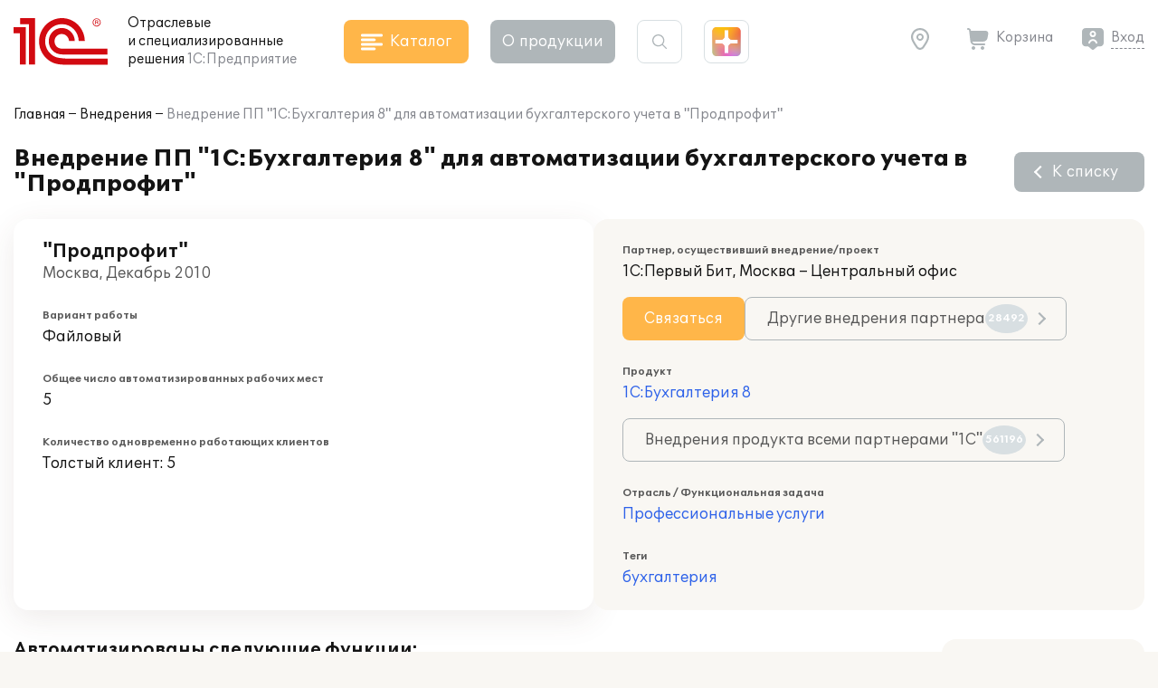

--- FILE ---
content_type: text/html; charset=UTF-8
request_url: https://solutions.1c.ru/projects/249437/
body_size: 10944
content:
<!DOCTYPE html>
<html lang="ru">
<head>
    <meta http-equiv="X-UA-Compatible" content="IE=edge" />
    <meta name="viewport" content="width=device-width, initial-scale=1, shrink-to-fit=no">
    <title>Внедрение ПП "1С:Бухгалтерия 8" для автоматизации бухгалтерского учета в  "Продпрофит"</title>
    <link rel="icon" type="image/svg+xml" href="/favicon.svg" />
    <link rel="shortcut icon" href="/local/templates/sol23/build/img/favicon.ico"/>
    <link media="none" onload="this.media='all'" rel="stylesheet" href="https://cdnjs.cloudflare.com/ajax/libs/font-awesome/6.1.1/css/all.min.css">
    <link media="none" onload="this.media='all'" href="https://fonts.googleapis.com/icon?family=Material+Icons&display=swap" rel="stylesheet">
    <link rel="preload" href="/local/templates/sol23/build/css/style.min.css?1768910567" as="style">
    <link rel="stylesheet" href="/local/templates/sol23/build/css/style.min.css?1768910567">
    <meta http-equiv="Content-Type" content="text/html; charset=UTF-8" />
<meta name="keywords" content="внедрение 1С, &quot;Продпрофит&quot;, бухгалтерия" />
<meta name="description" content="Проект внедрения 1С:Бухгалтерия 8 в &quot;Продпрофит&quot; в г. Москва" />
<link href="/bitrix/cache/css/s1/sol23/template_e8da80a5cd41753ed815fcabf24409cb/template_e8da80a5cd41753ed815fcabf24409cb_v1.css?17670057632924" type="text/css"  data-template-style="true" rel="stylesheet" />
<script>if(!window.BX)window.BX={};if(!window.BX.message)window.BX.message=function(mess){if(typeof mess==='object'){for(let i in mess) {BX.message[i]=mess[i];} return true;}};</script>
<script>(window.BX||top.BX).message({"JS_CORE_LOADING":"Загрузка...","JS_CORE_NO_DATA":"- Нет данных -","JS_CORE_WINDOW_CLOSE":"Закрыть","JS_CORE_WINDOW_EXPAND":"Развернуть","JS_CORE_WINDOW_NARROW":"Свернуть в окно","JS_CORE_WINDOW_SAVE":"Сохранить","JS_CORE_WINDOW_CANCEL":"Отменить","JS_CORE_WINDOW_CONTINUE":"Продолжить","JS_CORE_H":"ч","JS_CORE_M":"м","JS_CORE_S":"с","JSADM_AI_HIDE_EXTRA":"Скрыть лишние","JSADM_AI_ALL_NOTIF":"Показать все","JSADM_AUTH_REQ":"Требуется авторизация!","JS_CORE_WINDOW_AUTH":"Войти","JS_CORE_IMAGE_FULL":"Полный размер"});</script>

<script src="/bitrix/js/main/core/core.min.js?1756285090229643"></script>

<script>BX.Runtime.registerExtension({"name":"main.core","namespace":"BX","loaded":true});</script>
<script>BX.setJSList(["\/bitrix\/js\/main\/core\/core_ajax.js","\/bitrix\/js\/main\/core\/core_promise.js","\/bitrix\/js\/main\/polyfill\/promise\/js\/promise.js","\/bitrix\/js\/main\/loadext\/loadext.js","\/bitrix\/js\/main\/loadext\/extension.js","\/bitrix\/js\/main\/polyfill\/promise\/js\/promise.js","\/bitrix\/js\/main\/polyfill\/find\/js\/find.js","\/bitrix\/js\/main\/polyfill\/includes\/js\/includes.js","\/bitrix\/js\/main\/polyfill\/matches\/js\/matches.js","\/bitrix\/js\/ui\/polyfill\/closest\/js\/closest.js","\/bitrix\/js\/main\/polyfill\/fill\/main.polyfill.fill.js","\/bitrix\/js\/main\/polyfill\/find\/js\/find.js","\/bitrix\/js\/main\/polyfill\/matches\/js\/matches.js","\/bitrix\/js\/main\/polyfill\/core\/dist\/polyfill.bundle.js","\/bitrix\/js\/main\/core\/core.js","\/bitrix\/js\/main\/polyfill\/intersectionobserver\/js\/intersectionobserver.js","\/bitrix\/js\/main\/lazyload\/dist\/lazyload.bundle.js","\/bitrix\/js\/main\/polyfill\/core\/dist\/polyfill.bundle.js","\/bitrix\/js\/main\/parambag\/dist\/parambag.bundle.js"]);
</script>
<script>BX.Runtime.registerExtension({"name":"ui.dexie","namespace":"BX.DexieExport","loaded":true});</script>
<script>BX.Runtime.registerExtension({"name":"ls","namespace":"window","loaded":true});</script>
<script>BX.Runtime.registerExtension({"name":"fx","namespace":"window","loaded":true});</script>
<script>BX.Runtime.registerExtension({"name":"fc","namespace":"window","loaded":true});</script>
<script>(window.BX||top.BX).message({"LANGUAGE_ID":"ru","FORMAT_DATE":"DD.MM.YYYY","FORMAT_DATETIME":"DD.MM.YYYY HH:MI:SS","COOKIE_PREFIX":"BITRIX_SM","SERVER_TZ_OFFSET":"10800","UTF_MODE":"Y","SITE_ID":"s1","SITE_DIR":"\/","USER_ID":"","SERVER_TIME":1769310431,"USER_TZ_OFFSET":0,"USER_TZ_AUTO":"Y","bitrix_sessid":"028763251bc89e2d047e4c4a6578eb24"});</script>


<script  src="/bitrix/cache/js/s1/sol23/kernel_main/kernel_main_v1.js?1764154509176917"></script>
<script src="/bitrix/js/ui/dexie/dist/dexie.bundle.min.js?1751451643102530"></script>
<script src="/bitrix/js/main/core/core_ls.min.js?17375563642683"></script>
<script src="/bitrix/js/main/core/core_frame_cache.min.js?175145165310481"></script>
<script>BX.setJSList(["\/bitrix\/js\/main\/core\/core_fx.js","\/bitrix\/js\/main\/session.js","\/bitrix\/js\/main\/utils.js","\/bitrix\/js\/main\/pageobject\/dist\/pageobject.bundle.js","\/bitrix\/js\/main\/core\/core_window.js","\/bitrix\/js\/main\/date\/main.date.js","\/bitrix\/js\/main\/core\/core_date.js","\/bitrix\/js\/main\/core\/core_timer.js","\/bitrix\/js\/main\/dd.js","\/bitrix\/js\/main\/core\/core_dd.js"]);</script>
<script>BX.setCSSList(["\/local\/templates\/sol23\/styles.css","\/local\/templates\/sol23\/template_styles.css"]);</script>
<script>
					(function () {
						"use strict";

						var counter = function ()
						{
							var cookie = (function (name) {
								var parts = ("; " + document.cookie).split("; " + name + "=");
								if (parts.length == 2) {
									try {return JSON.parse(decodeURIComponent(parts.pop().split(";").shift()));}
									catch (e) {}
								}
							})("BITRIX_CONVERSION_CONTEXT_s1");

							if (cookie && cookie.EXPIRE >= BX.message("SERVER_TIME"))
								return;

							var request = new XMLHttpRequest();
							request.open("POST", "/bitrix/tools/conversion/ajax_counter.php", true);
							request.setRequestHeader("Content-type", "application/x-www-form-urlencoded");
							request.send(
								"SITE_ID="+encodeURIComponent("s1")+
								"&sessid="+encodeURIComponent(BX.bitrix_sessid())+
								"&HTTP_REFERER="+encodeURIComponent(document.referrer)
							);
						};

						if (window.frameRequestStart === true)
							BX.addCustomEvent("onFrameDataReceived", counter);
						else
							BX.ready(counter);
					})();
				</script>



    <script src="/local/templates/sol23/jsHelper.js" type="text/javascript"></script>
    <script type="text/javascript">
        (function(m,e,t,r,i,k,a){m[i]=m[i]||function(){(m[i].a=m[i].a||[]).push(arguments)};
           m[i].l=1*new Date();k=e.createElement(t),a=e.getElementsByTagName(t)[0],k.async=1,k.src=r,a.parentNode.insertBefore(k,a)})
           (window, document, "script", "https://mc.yandex.ru/metrika/tag.js", "ym");
ym(46306794, "init", {"clickmap":true,"trackLinks":true,"accurateTrackBounce":true,"webvisor":true});
window.__ym_metrics = [46306794];    </script>
</head>
<body>
        <header class="header_main">
        <div class="container">
            <div class="header_main__block">
                <div class="site_info">
                    <div class="site_info__logo">
                                                    <a href="/">
                                <svg class="icon_logo"><use xlink:href="/local/templates/sol23/build/svg/main.svg#logo"></use></svg>
                            </a>
                                            </div>
                    <div class="site_info__name">
                        Отраслевые<br> и специализированные<br class="sm_d_none"> решения<br class="sm_d_inline"> <span class="c_dark_grey">1С:Предприятие</span>
                    </div>
                </div>

                <div class="header_catalog">
                    <button class="btn btn_orange btn_catalog">
                        <svg class="btn_icon"><use xlink:href="/local/templates/sol23/build/svg/main.svg#icon_catalog"></use></svg>
                        <span class="btn_txt">Каталог</span>
                    </button>
                </div>

                <div class="header_about">
                    <button class="btn btn_grey btn_about" data-dropdown="about">
                        О&nbsp;продукции
                    </button>
                    <div class="header_about__wrap" data-dropdown-target="about">
                        <div class="header_about__title">О продукции</div>
                            <nav class="header_nav">
        <ul class="header_about__list">
                            <li class="header_about__list_item">
                    <a href="/projects/">Внедрения</a>
                </li>
                            <li class="header_about__list_item">
                    <a href="/news/">Публикации</a>
                </li>
                            <li class="header_about__list_item">
                    <a href="/events/">Мероприятия</a>
                </li>
                            <li class="header_about__list_item">
                    <a href="/franch/">Партнеры</a>
                </li>
                            <li class="header_about__list_item">
                    <a href="/forum/">Форум</a>
                </li>
                    </ul>
    </nav>
                    </div>
                </div>

                <div class="header_search">
                    <button class="btn btn_search">
                        <svg class="btn_icon"><use xlink:href="/local/templates/sol23/build/svg/main.svg#icon_search"></use></svg>
                    </button>

                    <div class="header_search__form">
                        <form method="get" class="form_search" action="/search/">
                            <div class="form_block">
                                <input maxlength="255" type="text" name="q" value="" class="search_input" autocomplete="off">
                                <svg class="search_icon"><use xlink:href="/local/templates/sol23/build/svg/main.svg#icon_search"></use></svg>
                                <button type="button" class="btn_clear close"></button>
                            </div>
                        </form>
                    </div>
                </div>

                <div class="header_shine">
                    <a href="https://plus.1c.ru/?from=solutions1c" onclick="ym(46306794, 'reachGoal', 'sol2plus_header');return true;" target="_blank" class="btn_shine " data-tip="1С:Плюс — дополнительные возможности для вашей программы 1С">
                        <div class="shine">
                            <div class="shine_1"></div>
                            <div class="shine_2"></div>
                            <div class="shine_3"></div>
                            <div class="shine_4"></div>
                            <div class="shine_5"></div>
                            <div class="shine_6"></div>
                        </div>
                    </a>
                </div>

                <div class="header_links">
                    <div class="header_geo">
                        <button type="button" id="header_geo_curgeo" class="btn_link btn_geo" data-dropdown="geo">
                            <svg class="btn_icon"><use xlink:href="/local/templates/sol23/build/svg/main.svg#icon_geo"></use></svg>
                            <span class="btn_txt curGeoName"></span>
                        </button>

                        <div class="header_geo__wrap" data-dropdown-target="geo">
                            <button type="button" class="btn_link btn_geo">
                                <svg class="btn_icon"><use xlink:href="/local/templates/sol23/build/svg/main.svg#icon_geo"></use></svg>
                                <span class="btn_txt curGeoName"></span>
                            </button>
                            <div class="header_geo__txt">Ваш город <span class="curGeoName"></span>?</div>
                            <div class="header_geo__btns">
                                <button type="button" class="btn btn_beige" data-dropdown="city">Нет</button>
                                <button type="button" class="btn btn_orange btn_geo__agree">Да</button>
                            </div>
                        </div>

                        <div class="header_geo__wrap" data-dropdown-target="city">
                            <form class="form_geo" method="get">
                                <div class="form_block">
                                    <input type="text" name="city" class="form_geo__input" placeholder="Ваш город" autocomplete="off">

                                    <svg class="search_icon"><use xlink:href="/local/templates/sol23/build/svg/main.svg#icon_search"></use></svg>
                                    <button type="button" class="btn_clear close"></button>
                                </div>
                                <div class="form_geo__cities">
                                    <div class="form_geo__city form_geo__city_current">Москва</div>
                                    <div class="form_geo__city">Санкт-Петербург</div>
                                    <div class="form_geo__city">Екатеринбург</div>
                                    <div class="form_geo__city">Краснодар</div>
                                    <div class="form_geo__city">Нижний Новгород</div>
                                    <div class="form_geo__city">Казань</div>
                                    <div class="form_geo__city">Ростов-на-Дону</div>
                                    <div class="form_geo__city">Новосибирск</div>
                                    <div class="form_geo__city">Хабаровск</div>
                                    <div class="form_geo__city">Владивосток</div>
                                </div>
                            </form>
                        </div>
                    </div>
                    <div class="header_basket">
                        <a href="/order/" class="btn_link btn_basket header_basket__link">
                            <svg class="btn_icon"><use xlink:href="/local/templates/sol23/build/svg/main.svg#icon_basket"></use></svg>
                            <span class="btn_txt">Корзина</span>
                        </a>
                    </div>

                    <div class="header_user" id="user_header_auth_form">
                        <!--'start_frame_cache_user_header_auth_form'-->                <div class="user" id="user_header_auth_form">
                <button type="button" class="btn_link btn_user">
                    <svg class="btn_icon"><use xlink:href="/local/templates/sol23/build/svg/main.svg#icon_user"></use></svg>
                    <span class="btn_txt"><a href="/auth/?backUrl=%2Fprojects%2F249437%2F">Вход</a></span>
                </button>
            </div>
            <!--'end_frame_cache_user_header_auth_form'-->                    </div>
                </div>

            </div>
        </div>
    </header>

    
    <div id="catalogHead" class="catalog_head">
        <div class="catalog_main">
            <div class="catalog_solution">
    <div class="catalog_title">Решения для отраслей</div>
    <div class="catalog_items">
        <ul class="catalog_list">
                            <li class="catalog_list__item">
                    <a href="/agro" class="catalog_item" data-sub="agro">
                        <span class="catalog_img">
                                                            <svg><use xlink:href="/local/templates/sol23/build/svg/catalog.svg#agro"></use></svg>
                                                    </span>
                        <span class="catalog_txt">Сельское и лесное хозяйство</span>
                    </a>
                </li>
                            <li class="catalog_list__item">
                    <a href="/production" class="catalog_item" data-sub="production">
                        <span class="catalog_img">
                                                            <svg><use xlink:href="/local/templates/sol23/build/svg/catalog.svg#production"></use></svg>
                                                    </span>
                        <span class="catalog_txt">Производство, ТЭК</span>
                    </a>
                </li>
                            <li class="catalog_list__item">
                    <a href="/construction" class="catalog_item" data-sub="construction">
                        <span class="catalog_img">
                                                            <svg><use xlink:href="/local/templates/sol23/build/svg/catalog.svg#construction"></use></svg>
                                                    </span>
                        <span class="catalog_txt">Строительство, девелопмент, ЖКХ</span>
                    </a>
                </li>
                            <li class="catalog_list__item">
                    <a href="/trade-wms" class="catalog_item" data-sub="trade-wms">
                        <span class="catalog_img">
                                                            <svg><use xlink:href="/local/templates/sol23/build/svg/catalog.svg#trade-wms"></use></svg>
                                                    </span>
                        <span class="catalog_txt">Торговля, склад, логистика, транспорт</span>
                    </a>
                </li>
                            <li class="catalog_list__item">
                    <a href="/finances" class="catalog_item" data-sub="finances">
                        <span class="catalog_img">
                                                            <svg><use xlink:href="/local/templates/sol23/build/svg/catalog.svg#finances"></use></svg>
                                                    </span>
                        <span class="catalog_txt">Финансовый сектор</span>
                    </a>
                </li>
                            <li class="catalog_list__item">
                    <a href="/horeca" class="catalog_item" data-sub="horeca">
                        <span class="catalog_img">
                                                            <svg><use xlink:href="/local/templates/sol23/build/svg/catalog.svg#horeca"></use></svg>
                                                    </span>
                        <span class="catalog_txt">Общественное и плановое питание, гостиничный бизнес</span>
                    </a>
                </li>
                            <li class="catalog_list__item">
                    <a href="/education" class="catalog_item" data-sub="education">
                        <span class="catalog_img">
                                                            <svg><use xlink:href="/local/templates/sol23/build/svg/catalog.svg#education"></use></svg>
                                                    </span>
                        <span class="catalog_txt">Образование, культура</span>
                    </a>
                </li>
                            <li class="catalog_list__item">
                    <a href="/med" class="catalog_item" data-sub="med">
                        <span class="catalog_img">
                                                            <svg><use xlink:href="/local/templates/sol23/build/svg/catalog.svg#med"></use></svg>
                                                    </span>
                        <span class="catalog_txt">Здравоохранение и медицина</span>
                    </a>
                </li>
                            <li class="catalog_list__item">
                    <a href="/profservices" class="catalog_item" data-sub="profservices">
                        <span class="catalog_img">
                                                            <svg><use xlink:href="/local/templates/sol23/build/svg/catalog.svg#profservices"></use></svg>
                                                    </span>
                        <span class="catalog_txt">Профессиональные услуги</span>
                    </a>
                </li>
                            <li class="catalog_list__item">
                    <a href="/state-municipal" class="catalog_item" >
                        <span class="catalog_img">
                                                            <svg><use xlink:href="/local/templates/sol23/build/svg/catalog.svg#state-municipal"></use></svg>
                                                    </span>
                        <span class="catalog_txt">Государственное и муниципальное управление</span>
                    </a>
                </li>
                            <li class="catalog_list__item">
                    <a href="/nonprofit" class="catalog_item" >
                        <span class="catalog_img">
                                                            <svg><use xlink:href="/local/templates/sol23/build/svg/catalog.svg#nonprofit"></use></svg>
                                                    </span>
                        <span class="catalog_txt">Некоммерческие организации</span>
                    </a>
                </li>
                    </ul>
    </div>
</div>
<div class="catalog_subsolution">
    <div class="catalog_items">
                    <ul class="catalog_list" data-sub="agro">
                                    <li class="catalog_list__item">
                        <a href="/agriculture" class="catalog_item">
                            <span class="catalog_txt">Сельское хозяйство</span>
                        </a>
                    </li>
                                    <li class="catalog_list__item">
                        <a href="/forestry" class="catalog_item">
                            <span class="catalog_txt">Лесное хозяйство</span>
                        </a>
                    </li>
                            </ul>
                    <ul class="catalog_list" data-sub="production">
                                    <li class="catalog_list__item">
                        <a href="/food-industry" class="catalog_item">
                            <span class="catalog_txt">Пищевая промышленность</span>
                        </a>
                    </li>
                                    <li class="catalog_list__item">
                        <a href="/fuel-energy" class="catalog_item">
                            <span class="catalog_txt">Топливно-энергетический комплекс</span>
                        </a>
                    </li>
                                    <li class="catalog_list__item">
                        <a href="/machinery" class="catalog_item">
                            <span class="catalog_txt">Машиностроение</span>
                        </a>
                    </li>
                                    <li class="catalog_list__item">
                        <a href="/metallurgy" class="catalog_item">
                            <span class="catalog_txt">Металлургия</span>
                        </a>
                    </li>
                                    <li class="catalog_list__item">
                        <a href="/recycling" class="catalog_item">
                            <span class="catalog_txt">Переработка отходов и вторсырья</span>
                        </a>
                    </li>
                                    <li class="catalog_list__item">
                        <a href="/chemicals" class="catalog_item">
                            <span class="catalog_txt">Химическая и фармацевтическая промышленность</span>
                        </a>
                    </li>
                                    <li class="catalog_list__item">
                        <a href="/polygraphy" class="catalog_item">
                            <span class="catalog_txt">Полиграфия, производители упаковки и издательства</span>
                        </a>
                    </li>
                                    <li class="catalog_list__item">
                        <a href="/production-building-materials" class="catalog_item">
                            <span class="catalog_txt">Производство строительных материалов</span>
                        </a>
                    </li>
                                    <li class="catalog_list__item">
                        <a href="/mining" class="catalog_item">
                            <span class="catalog_txt">Горнодобывающая промышленность</span>
                        </a>
                    </li>
                            </ul>
                    <ul class="catalog_list" data-sub="construction">
                                    <li class="catalog_list__item">
                        <a href="/stroy" class="catalog_item">
                            <span class="catalog_txt">Строительство</span>
                        </a>
                    </li>
                                    <li class="catalog_list__item">
                        <a href="/develop" class="catalog_item">
                            <span class="catalog_txt">Девелопмент</span>
                        </a>
                    </li>
                                    <li class="catalog_list__item">
                        <a href="/houseservices" class="catalog_item">
                            <span class="catalog_txt">ЖКХ</span>
                        </a>
                    </li>
                                    <li class="catalog_list__item">
                        <a href="/realty" class="catalog_item">
                            <span class="catalog_txt">Недвижимость</span>
                        </a>
                    </li>
                            </ul>
                    <ul class="catalog_list" data-sub="trade-wms">
                                    <li class="catalog_list__item">
                        <a href="/trade" class="catalog_item">
                            <span class="catalog_txt">Торговля</span>
                        </a>
                    </li>
                                    <li class="catalog_list__item">
                        <a href="/store" class="catalog_item">
                            <span class="catalog_txt">Склад</span>
                        </a>
                    </li>
                                    <li class="catalog_list__item">
                        <a href="/logistics" class="catalog_item">
                            <span class="catalog_txt">Логистика</span>
                        </a>
                    </li>
                                    <li class="catalog_list__item">
                        <a href="/transport" class="catalog_item">
                            <span class="catalog_txt">Транспорт</span>
                        </a>
                    </li>
                            </ul>
                    <ul class="catalog_list" data-sub="finances">
                                    <li class="catalog_list__item">
                        <a href="/insurance" class="catalog_item">
                            <span class="catalog_txt">Страхование</span>
                        </a>
                    </li>
                                    <li class="catalog_list__item">
                        <a href="/pawn-shop" class="catalog_item">
                            <span class="catalog_txt">Ломбард</span>
                        </a>
                    </li>
                                    <li class="catalog_list__item">
                        <a href="/leasing" class="catalog_item">
                            <span class="catalog_txt">Лизинг</span>
                        </a>
                    </li>
                                    <li class="catalog_list__item">
                        <a href="/credit_company" class="catalog_item">
                            <span class="catalog_txt">Кредитные организации</span>
                        </a>
                    </li>
                                    <li class="catalog_list__item">
                        <a href="/nocredit_compani" class="catalog_item">
                            <span class="catalog_txt">Некредитные финансовые организации</span>
                        </a>
                    </li>
                            </ul>
                    <ul class="catalog_list" data-sub="horeca">
                                    <li class="catalog_list__item">
                        <a href="/food" class="catalog_item">
                            <span class="catalog_txt">Рестораны и общественное питание</span>
                        </a>
                    </li>
                                    <li class="catalog_list__item">
                        <a href="/plan-meal" class="catalog_item">
                            <span class="catalog_txt">Плановое питание</span>
                        </a>
                    </li>
                                    <li class="catalog_list__item">
                        <a href="/hotel-business" class="catalog_item">
                            <span class="catalog_txt">Гостиничный бизнес</span>
                        </a>
                    </li>
                            </ul>
                    <ul class="catalog_list" data-sub="education">
                                    <li class="catalog_list__item">
                        <a href="/universities" class="catalog_item">
                            <span class="catalog_txt">ВУЗы</span>
                        </a>
                    </li>
                                    <li class="catalog_list__item">
                        <a href="/colleges" class="catalog_item">
                            <span class="catalog_txt">Колледжи (СПО)</span>
                        </a>
                    </li>
                                    <li class="catalog_list__item">
                        <a href="/edu-dep" class="catalog_item">
                            <span class="catalog_txt">Региональное и муниципальное управление образованием</span>
                        </a>
                    </li>
                                    <li class="catalog_list__item">
                        <a href="/school" class="catalog_item">
                            <span class="catalog_txt">Школы</span>
                        </a>
                    </li>
                                    <li class="catalog_list__item">
                        <a href="/preschool" class="catalog_item">
                            <span class="catalog_txt">Дошкольные учреждения</span>
                        </a>
                    </li>
                                    <li class="catalog_list__item">
                        <a href="/add-edu" class="catalog_item">
                            <span class="catalog_txt">Дополнительное образование</span>
                        </a>
                    </li>
                                    <li class="catalog_list__item">
                        <a href="/cultural" class="catalog_item">
                            <span class="catalog_txt">Учреждения культуры</span>
                        </a>
                    </li>
                                    <li class="catalog_list__item">
                        <a href="/libraries" class="catalog_item">
                            <span class="catalog_txt">Библиотеки</span>
                        </a>
                    </li>
                            </ul>
                    <ul class="catalog_list" data-sub="med">
                                    <li class="catalog_list__item">
                        <a href="/clinic" class="catalog_item">
                            <span class="catalog_txt">Поликлиники</span>
                        </a>
                    </li>
                                    <li class="catalog_list__item">
                        <a href="/hospital" class="catalog_item">
                            <span class="catalog_txt">Стационары</span>
                        </a>
                    </li>
                                    <li class="catalog_list__item">
                        <a href="/resort" class="catalog_item">
                            <span class="catalog_txt">Санатории</span>
                        </a>
                    </li>
                                    <li class="catalog_list__item">
                        <a href="/health-department" class="catalog_item">
                            <span class="catalog_txt">Управление здравоохранением</span>
                        </a>
                    </li>
                                    <li class="catalog_list__item">
                        <a href="/pharm" class="catalog_item">
                            <span class="catalog_txt">Фармацевтика</span>
                        </a>
                    </li>
                                    <li class="catalog_list__item">
                        <a href="/ambulance" class="catalog_item">
                            <span class="catalog_txt">Скорая помощь</span>
                        </a>
                    </li>
                            </ul>
                    <ul class="catalog_list" data-sub="profservices">
                                    <li class="catalog_list__item">
                        <a href="/staff" class="catalog_item">
                            <span class="catalog_txt">Подбор и наем персонала</span>
                        </a>
                    </li>
                                    <li class="catalog_list__item">
                        <a href="/property" class="catalog_item">
                            <span class="catalog_txt">Управление имуществом</span>
                        </a>
                    </li>
                                    <li class="catalog_list__item">
                        <a href="/tourist-business" class="catalog_item">
                            <span class="catalog_txt">Туристический бизнес</span>
                        </a>
                    </li>
                                    <li class="catalog_list__item">
                        <a href="/service-repair" class="catalog_item">
                            <span class="catalog_txt">Сервисно-ремонтные организации</span>
                        </a>
                    </li>
                                    <li class="catalog_list__item">
                        <a href="/project" class="catalog_item">
                            <span class="catalog_txt">Проектные организации</span>
                        </a>
                    </li>
                                    <li class="catalog_list__item">
                        <a href="/it-services" class="catalog_item">
                            <span class="catalog_txt">ИТ-услуги</span>
                        </a>
                    </li>
                                    <li class="catalog_list__item">
                        <a href="/catalog/branch/54/" class="catalog_item">
                            <span class="catalog_txt">Рекламные агентства</span>
                        </a>
                    </li>
                                    <li class="catalog_list__item">
                        <a href="/beauty-shop" class="catalog_item">
                            <span class="catalog_txt">Салоны красоты, SPA, фитнес-клубы</span>
                        </a>
                    </li>
                                    <li class="catalog_list__item">
                        <a href="/photo-services" class="catalog_item">
                            <span class="catalog_txt">Фотоуслуги</span>
                        </a>
                    </li>
                                    <li class="catalog_list__item">
                        <a href="/ritual-services" class="catalog_item">
                            <span class="catalog_txt">Ритуальные услуги</span>
                        </a>
                    </li>
                            </ul>
                    <ul class="catalog_list" data-sub="state-municipal">
                            </ul>
                    <ul class="catalog_list" data-sub="nonprofit">
                            </ul>
            </div>
</div>
            <div class="catalog_function">
    <div class="catalog_title">Решения для функциональных&nbsp;задач</div>
    <div class="catalog_items">
        <ul class="catalog_list">
                            <li class="catalog_list__item">
                    <a href="/erp" class="catalog_item" >
                        <span class="catalog_img">
                                                            <svg><use xlink:href="/local/templates/sol23/build/svg/catalog.svg#erp"></use></svg>
                                                    </span>
                        <span class="catalog_txt">Комплексное управление ресурсами предприятия (ERP)</span>
                    </a>
                </li>
                            <li class="catalog_list__item">
                    <a href="/crm" class="catalog_item" >
                        <span class="catalog_img">
                                                            <svg><use xlink:href="/local/templates/sol23/build/svg/catalog.svg#crm"></use></svg>
                                                    </span>
                        <span class="catalog_txt">Взаимоотношение с клиентами (CRM) и маркетинг</span>
                    </a>
                </li>
                            <li class="catalog_list__item">
                    <a href="/hrm" class="catalog_item" >
                        <span class="catalog_img">
                                                            <svg><use xlink:href="/local/templates/sol23/build/svg/catalog.svg#hrm"></use></svg>
                                                    </span>
                        <span class="catalog_txt">Зарплата, управление персоналом и кадровый учет (HRM)</span>
                    </a>
                </li>
                            <li class="catalog_list__item">
                    <a href="/frp" class="catalog_item" data-sub="frp">
                        <span class="catalog_img">
                                                            <svg><use xlink:href="/local/templates/sol23/build/svg/catalog.svg#frp"></use></svg>
                                                    </span>
                        <span class="catalog_txt">Управленческий и финансовый учет (FRP)</span>
                    </a>
                </li>
                            <li class="catalog_list__item">
                    <a href="/sfm-wms" class="catalog_item" data-sub="sfm-wms">
                        <span class="catalog_img">
                                                            <svg><use xlink:href="/local/templates/sol23/build/svg/catalog.svg#sfm-wms"></use></svg>
                                                    </span>
                        <span class="catalog_txt">Управление продажами, логистикой и транспортом (SFM, WMS, TMS)</span>
                    </a>
                </li>
                            <li class="catalog_list__item">
                    <a href="/pdm-mdm" class="catalog_item" data-sub="pdm-mdm">
                        <span class="catalog_img">
                                                            <svg><use xlink:href="/local/templates/sol23/build/svg/catalog.svg#pdm-mdm"></use></svg>
                                                    </span>
                        <span class="catalog_txt">Управление инженерными данными и НСИ (PDM, MDM)</span>
                    </a>
                </li>
                            <li class="catalog_list__item">
                    <a href="/itsm" class="catalog_item" >
                        <span class="catalog_img">
                                                            <svg><use xlink:href="/local/templates/sol23/build/svg/catalog.svg#itsm"></use></svg>
                                                    </span>
                        <span class="catalog_txt">Управление информационными технологиями (ITIL)</span>
                    </a>
                </li>
                            <li class="catalog_list__item">
                    <a href="/eam" class="catalog_item" >
                        <span class="catalog_img">
                                                            <svg><use xlink:href="/local/templates/sol23/build/svg/catalog.svg#eam"></use></svg>
                                                    </span>
                        <span class="catalog_txt">Управление ремонтами (CMM, EAM)</span>
                    </a>
                </li>
                            <li class="catalog_list__item">
                    <a href="/pmo" class="catalog_item" >
                        <span class="catalog_img">
                                                            <svg><use xlink:href="/local/templates/sol23/build/svg/catalog.svg#pmo"></use></svg>
                                                    </span>
                        <span class="catalog_txt">Управление проектами и портфелями проектов (PMO, EPM)</span>
                    </a>
                </li>
                            <li class="catalog_list__item">
                    <a href="/e-learning" class="catalog_item" >
                        <span class="catalog_img">
                                                            <svg><use xlink:href="/local/templates/sol23/build/svg/catalog.svg#e-learning"></use></svg>
                                                    </span>
                        <span class="catalog_txt">Электронное обучение (e-Learning)</span>
                    </a>
                </li>
                            <li class="catalog_list__item">
                    <a href="/acc-tax" class="catalog_item" >
                        <span class="catalog_img">
                                                            <svg><use xlink:href="/local/templates/sol23/build/svg/catalog.svg#acc-tax"></use></svg>
                                                    </span>
                        <span class="catalog_txt">Бухгалтерский и налоговый учет</span>
                    </a>
                </li>
                            <li class="catalog_list__item">
                    <a href="/document" class="catalog_item" >
                        <span class="catalog_img">
                                                            <svg><use xlink:href="/local/templates/sol23/build/svg/catalog.svg#document"></use></svg>
                                                    </span>
                        <span class="catalog_txt">Документооборот</span>
                    </a>
                </li>
                            <li class="catalog_list__item">
                    <a href="/ehs" class="catalog_item" >
                        <span class="catalog_img">
                                                            <svg><use xlink:href="/local/templates/sol23/build/svg/catalog.svg#ehs"></use></svg>
                                                    </span>
                        <span class="catalog_txt">Охрана труда и окружающей среды, безопасность (EHS)</span>
                    </a>
                </li>
                    </ul>
    </div>
</div>
<div class="catalog_subfunction">
    <div class="catalog_items">
                    <ul class="catalog_list" data-sub="erp">
                            </ul>
                    <ul class="catalog_list" data-sub="crm">
                            </ul>
                    <ul class="catalog_list" data-sub="hrm">
                            </ul>
                    <ul class="catalog_list" data-sub="frp">
                                    <li class="catalog_list__item">
                        <a href="/management-acc" class="catalog_item">
                            <span class="catalog_txt">Управленческий учет</span>
                        </a>
                    </li>
                                    <li class="catalog_list__item">
                        <a href="/financial-acc" class="catalog_item">
                            <span class="catalog_txt">Финансовый учет</span>
                        </a>
                    </li>
                            </ul>
                    <ul class="catalog_list" data-sub="sfm-wms">
                                    <li class="catalog_list__item">
                        <a href="/sfm" class="catalog_item">
                            <span class="catalog_txt">Управление продажами</span>
                        </a>
                    </li>
                                    <li class="catalog_list__item">
                        <a href="/wms" class="catalog_item">
                            <span class="catalog_txt">Управление складом и логистикой</span>
                        </a>
                    </li>
                                    <li class="catalog_list__item">
                        <a href="/tms" class="catalog_item">
                            <span class="catalog_txt">Управление транспортом</span>
                        </a>
                    </li>
                            </ul>
                    <ul class="catalog_list" data-sub="pdm-mdm">
                                    <li class="catalog_list__item">
                        <a href="/pdm" class="catalog_item">
                            <span class="catalog_txt">Управление инженерными данными</span>
                        </a>
                    </li>
                                    <li class="catalog_list__item">
                        <a href="/mdm" class="catalog_item">
                            <span class="catalog_txt">Управление нормативно-справочной информацией</span>
                        </a>
                    </li>
                                    <li class="catalog_list__item">
                        <a href="/spatial-data" class="catalog_item">
                            <span class="catalog_txt">Управление пространственными данными</span>
                        </a>
                    </li>
                            </ul>
                    <ul class="catalog_list" data-sub="itsm">
                            </ul>
                    <ul class="catalog_list" data-sub="eam">
                            </ul>
                    <ul class="catalog_list" data-sub="pmo">
                            </ul>
                    <ul class="catalog_list" data-sub="e-learning">
                            </ul>
                    <ul class="catalog_list" data-sub="acc-tax">
                            </ul>
                    <ul class="catalog_list" data-sub="document">
                            </ul>
                    <ul class="catalog_list" data-sub="ehs">
                            </ul>
            </div>
</div>        </div>
        <div class="catalog_more">
                <ul class="catalog_list">
                    <li class="catalog_list__item">
                                <a  href="/add/" class="catalog_item">
                    <span class="catalog_txt">Дополнения к программам 1С</span>
                </a>
                            </li>
                    <li class="catalog_list__item">
                                <a  href="/digital/" class="catalog_item">
                    <span class="catalog_txt">Цифровые технологии в решениях 1С</span>
                </a>
                            </li>
                    <li class="catalog_list__item">
                                <a  href="/ecosystem/?from=eco_menu" class="catalog_item">
                    <span class="catalog_txt">Экосистема 1С</span>
                </a>
                            </li>
                    <li class="catalog_list__item">
                                <a  href="/cloud/" class="catalog_item">
                    <span class="catalog_txt">Работа в облачном сервисе 1С </span>
                </a>
                            </li>
                    <li class="catalog_list__item">
                                <a  href="/autochoice/" class="catalog_item">
                    <span class="catalog_txt">Автоподбор лицензий и калькуляция стоимости поставки</span>
                </a>
                            </li>
                    <li class="catalog_list__item">
                                <a  href="/about-products/" class="catalog_item">
                    <span class="catalog_txt">О решениях 1С</span>
                </a>
                            </li>
            </ul>
        </div>
        <div class="close"></div>
    </div>

    <div class="main ">
        <div class="container">
                            <div class="breadcrumbs"><ul class="breadcrumbs_list"><li class="breadcrumbs_item"><a href="/">Главная</a></li><li class="breadcrumbs_item"><a title="Внедрения" href="/projects/">Внедрения</a></li><li class="breadcrumbs_current">Внедрение ПП &quot;1С:Бухгалтерия 8&quot; для автоматизации бухгалтерского учета в  &quot;Продпрофит&quot;</li></ul></div>                                        <main class="main_main page_news" >
                    <article class="news_card page_card full_card">
	                                            <header class="page_header">
                            <div class="page_header__title">
                                <h1>Внедрение ПП "1С:Бухгалтерия 8" для автоматизации бухгалтерского учета в  "Продпрофит"</h1>                            </div>
                            <div class="page_header__content"><a  href="/projects/" class="btn btn_grey link_back btn_return_page">К&nbsp;списку</a></div>                        </header>
	                                            <div class="content">
            
<div class="solution_about">
    <div class="solution_about__detail">
		            <div class="solution_about__row">
				<h3 class="solution_about__firm">"Продпрофит"</h3>				<div class="solution_about__city">Москва, Декабрь 2010</div>            </div>
		            <div class="solution_about__row">
                <div class="solution_about__title">Вариант работы</div>
                <div class="solution_about__txt">Файловый</div>
            </div>
		            <div class="solution_about__row">
                <div class="solution_about__title">Общее число автоматизированных рабочих мест</div>
                <div class="solution_about__txt">5</div>
            </div>
		            <div class="solution_about__row">
                <div class="solution_about__title">Количество одновременно работающих клиентов</div>
				                    <div class="solution_about__txt">Толстый клиент: 5</div>
				            </div>
		    </div>
    <div class="solution_about__partner">
		            <div class="solution_about__row">
                <div class="solution_about__title">Партнер, осуществивший внедрение/проект</div>
                <div class="solution_about__txt">
					1С:Первый Бит, Москва – Центральный офис                </div>
            </div>
                            <div class="solution_about__btns">
                                            <div class="partner_info">
                            <button type="button" class="btn btn_orange partner_info__btn" data-id="905246" data-fid="4183" data-product-id="399">Связаться</button>
                        </div>
                                            <a href="/projects/?project_product_id=1180&partner_id=159&f[archive]=1" class="btn btn_dark_outline nowrap link">
                            Другие внедрения партнера
                            <span class="personal_employees__count di font14 lh32 h32 wa minw32 ml0 pl3 pr3">28492</span>                        </a>
                                    </div>
                            <div class="solution_about__row">
                    <div class="solution_about__title">Продукт</div>
                    <div class="solution_about__txt">
                        <a href="/catalog/buhv8">1С:Бухгалтерия 8</a>
                    </div>
                </div>
                <div class="solution_about__btns">
                    <a href="/projects/?project_product_id=1180" class="btn btn_dark_outline link nowrap">
                        Внедрения продукта всеми партнерами "1С"
                        <span class="personal_employees__count di font14 lh32 h32 wa minw32 ml0 pl3 pr3">561196</span>                    </a>
                </div>
			            <div class="solution_about__row">
                <div class="solution_about__title">Отрасль / Функциональная задача</div>
                <div class="solution_about__txt">
					                        <a href="/profservices">Профессиональные услуги</a>                </div>
            </div>
		            <div class="solution_about__row">
                <div class="solution_about__title">Теги</div>
                <div class="solution_about__txt">
					                        <a href="/tag/bukhgalteriya">бухгалтерия</a>                </div>
            </div>
		    </div>
</div>
<div class="solution_content">
    <div class="news_content txt_block refont">
				<h3>Автоматизированы следующие функции:</h3><ul><li>Бухгалтерский учет</li><li>Налоговый учет</li></ul>

<h3>Описание</h3><p>Автоматизирован бухгалтерский и налоговый учет в компании "Продпрофит" (агентство недвижимости) с помощью программного продукта "1С:Бухгалтерия 8". <br />
Основные возможности программы: <br />
- Ведение учета нескольких организаций в единой информационной базе;<br />
- Учет "от документа", применение типовых операций;<br />
- Операции по кассе и банку;<br />
- Учет основных средств и нематериальных активов;<br />
- Распределение косвенных расходов;<br />
- Расчеты по НДС;<br />
- Налоговый учет;<br />
- Расчеты по налогу на прибыль; <br />
- Синтетические и аналитические отчеты;<br />
- Регламентированная отчетность.<br />
Специалистами ВЦ "Бухучет и Торговля" (БиТ) проведена демонстрация программного продукта, были выполнены работы по первоначальной настройке и установке.</p>

		            <h3>Отзыв клиента</h3>
            <div class="visual_quote txt_block">
                <p>Генеральному Директору                                                                             		<br />
ООО «БИТ Автоматизация Бизнеса» Русакову С.А.<br />
от ООО «Продпрофит»<br />
<br />
ОТЗЫВ <br />
<br />
Сфера деятельности нашей организации – Услуги.<br />
Выражаем благодарность коллективу компании «1С:Бухучет и Торговля» (БИТ) за высокий профессионализм и внимательное отношение к нашим проблемам, проявленные при внедрении программного продукта «1С:Бухгалтерия 8».                                                  <br />
Целью приобретения новой программы была автоматизация бухгалтерского и налогового учета нашего предприятия.                 <br />
Сотрудники компании «1С:Бухучет и Торговля» (БИТ) выполнили работы по внедрению программного продукта «1С:Бухгалтерия 8»: провели инсталляцию системы, выполнили первоначальные настройки  для ведения учета и загрузку классификаторов, обучили персонал порядку ведения учета в новой системе и подготовке регламентированной отчетности.                                                     <br />
В настоящее время система успешно используется.Количество автоматизированных рабочих мест: 5.</p>
            </div>
		    </div>
	        <div class="client_review">
			                <h3 class="client_review__title">Отзыв клиента</h3>
                <div class="client_review__img image_popup">
					                        <a href="https://1c.ru/solutions/public/rus/partners/solutions/responses/Prodprofit_Buh_SghE.jpg?700,961">
                            <img class="lazy" loading="lazy" data-src="https://1c.ru/solutions/public/rus/partners/solutions/responses/Prodprofit_Buh_SghE.jpg?700,961" src="https://1c.ru/solutions/public/rus/partners/solutions/responses/Prodprofit_Buh_SghE.jpg?700,961">
                        </a>
					                </div>
			        </div>
	</div>                                    </div>                                                                     </article>
                                    </main>
        </div>     </div>     <footer class="footer_main">
        <div class="container">
            <div class="site_info">
                <div class="site_info__logo">
                    <svg class="icon_logo"><use xlink:href="/local/templates/sol23/build/svg/main.svg#logo"></use></svg>
                </div>
                <div class="site_info__name">
                    Отраслевые<br> и специализированные решения<br> <span class="c_dark_grey">1С:Предприятие</span>
                </div>
            </div>

            <div class="footer_links">
                <div class="sites">
                    <div class="sites_title">Другие сайты 1С</div>
                    <div class="select_wrap">
                        <select class="sites_select">
                            <option value="https://1c.ru/">www.1c.ru</a></option>
                            <option value="https://v8.1c.ru/">1С:Предприятие 8</a></option>
                            <option value="https://its.1c.ru/">ИТС.1C.ru</a></option>
                            <option value="https://www.buh.ru/">БУХ.1С.ru</a></option>
                            <option value="https://1c.link/">1С:Линк</a></option>
                            <option value="https://consulting.1c.ru/">1С:Консалтинг</a></option>
                            <option value="https://1cbo.ru/">1С:БухОбслуживание</a></option>
                            <option value="https://club.1c.ru/">1С:Клуб программистов</a></option>
                            <option value="https://obrazovanie.1c.ru">1С:Образование</a></option>
                            <option value="https://uc1.1c.ru/type/video">Видеокурсы 1С</a></option>
                            <option value="https://cloud.1c.ru">1С:Облако</a></option>
                            <option value="https://dist.1c.ru">1С:Дистрибьюция</a></option>
                            <option value="https://1csoft.ru">1Софт</a></option>
                            <option value="https://online.1c.ru">1С-Онлайн</a></option>
                            <option value="https://www.1c-interes.ru">1С Интерес</a></option>
                            <option value="https://obr.1c.ru">Образовательные программы</a></option>
                            <option value="https://www.softclub.ru">1С:Игры</a></option>
                            <option value="https://torg.1c.ru">torg.1c.ru</a></option>
                            <option value="https://mobile.1c.ru">1С в мобильном</a></option>
                            <option value="https://1c-prosto.ru">1C-Просто</a></option>
                            <option value="https://1c.market/p/about-service">1С:Бизнес-сеть. Торговая площадка</a></option>
                            <option value="https://sovmestimo.1c.ru">Дистрибьюция 1С:Совместимо</a></option>
                        </select>
                    </div>
                </div>

                <nav class="nav_main">
                    <ul class="nav_main__list">
                        <li class="nav_main__item">
                            <a href="/catalog/">Каталог</a>
                        </li>
                        <li class="nav_main__item">
                            <a href="/projects/">Внедрения</a>
                        </li>
                        <li class="nav_main__item">
                            <a href="/news/">Публикации</a>
                        </li>
                        <li class="nav_main__item">
                            <a href="/events/">Мероприятия</a>
                        </li>
                        <li class="nav_main__item">
                            <a href="/franch/">Партнеры</a>
                        </li>
                        <li class="nav_main__item">
                            <a href="/forum/">Форум</a>
                        </li>
                    </ul>
                </nav>

                <nav class="nav_sub">
                    <ul class="nav_sub__list">
                        <li class="nav_sub__item">
                            <a href="/about/">О сайте</a>
                        </li>
                        <li class="nav_sub__item">
                            <a href="/about-products/">О решениях 1С</a>
                        </li>
                        <li class="nav_sub__item">
                            <a href="/price/">Прайс-лист</a>
                        </li>
                        <li class="nav_sub__item">
                            <a href="/its/">Поддержка</a>
                        </li>
                        <li class="nav_sub__item">
                            <a href="/feedback/">Обратная связь</a>
                        </li>
                        <li class="nav_sub__item">
                            <a href="/error-report/">Сообщить об ошибке</a>
                        </li>
                        <li class="nav_sub__item">
                            <a href="/map/">Карта сайта</a>
                        </li>
                    </ul>
                </nav>

                <div class="qrcode">
                    <div class="qrcode_title">Мы в Telegram</div>
                    <div class="qrcode_img">
                        <a href="https://t.me/+vIwJAnHTsHk3ZTQy" target="_blank">
                            <img class="lazy" loading="lazy" data-src="/upload/qrcode_tg.png" alt="">
                        </a>
                    </div>
                </div>

                <p class="copyright">&copy; 2011-2026 ООО "1С". Все права защищены. <a href="mailto:websol@1c.ru">websol@1c.ru</a></p>
            </div>
        </div>
    </footer>
        <noscript><div><img src="https://mc.yandex.ru/watch/46306794" style="position:absolute; left:-9999px;" alt="" /></div></noscript>
    <button type="button" class="move_up">
        <span class="move_up__txt">Наверх</span>
        <span class="move_up__circle"></span>
    </button>
    <script src='/local/templates/sol23/build/js/main.min.js?1768910567'></script>
    <script src='/local/templates/sol23/js/utils.js?1768910567'></script>
    </body>
</html>


--- FILE ---
content_type: application/javascript
request_url: https://solutions.1c.ru/local/templates/sol23/build/js/chunks/3768.50f1930a789a13ec88d2.js
body_size: 4301
content:
/*! For license information please see 3768.50f1930a789a13ec88d2.js.LICENSE.txt */
"use strict";(self.webpackChunksol=self.webpackChunksol||[]).push([[3768],{3768:function(t,e,i){function s(t,e,i){const s=document.createElement(e);return t&&(s.className=t),i&&i.appendChild(s),s}function n(t,e,i){t.style.width="number"==typeof e?`${e}px`:e,t.style.height="number"==typeof i?`${i}px`:i}i.d(e,{Z:function(){return w}});const h="loading",a="loaded",o="error";function l(t,e,i=document){let s=[];if(t instanceof Element)s=[t];else if(t instanceof NodeList||Array.isArray(t))s=Array.from(t);else{const n="string"==typeof t?t:e;n&&(s=Array.from(i.querySelectorAll(n)))}return s}function r(){return!(!navigator.vendor||!navigator.vendor.match(/apple/i))}class d{constructor(t,e){this.type=t,this.defaultPrevented=!1,e&&Object.assign(this,e)}preventDefault(){this.defaultPrevented=!0}}class p{constructor(){this._listeners={},this._filters={},this.pswp=void 0,this.options=void 0}addFilter(t,e,i=100){this._filters[t]||(this._filters[t]=[]),this._filters[t]?.push({fn:e,priority:i}),this._filters[t]?.sort(((t,e)=>t.priority-e.priority)),this.pswp?.addFilter(t,e,i)}removeFilter(t,e){this._filters[t]&&(this._filters[t]=this._filters[t].filter((t=>t.fn!==e))),this.pswp&&this.pswp.removeFilter(t,e)}applyFilters(t,...e){return this._filters[t]?.forEach((t=>{e[0]=t.fn.apply(this,e)})),e[0]}on(t,e){this._listeners[t]||(this._listeners[t]=[]),this._listeners[t]?.push(e),this.pswp?.on(t,e)}off(t,e){this._listeners[t]&&(this._listeners[t]=this._listeners[t].filter((t=>e!==t))),this.pswp?.off(t,e)}dispatch(t,e){if(this.pswp)return this.pswp.dispatch(t,e);const i=new d(t,e);return this._listeners[t]?.forEach((t=>{t.call(this,i)})),i}}class c{constructor(t,e){if(this.element=s("pswp__img pswp__img--placeholder",t?"img":"div",e),t){const e=this.element;e.decoding="async",e.alt="",e.src=t,e.setAttribute("role","presentation")}this.element.setAttribute("aria-hidden","true")}setDisplayedSize(t,e){this.element&&("IMG"===this.element.tagName?(n(this.element,250,"auto"),this.element.style.transformOrigin="0 0",this.element.style.transform=function(t,e,i){let s="translate3d(0px,0px,0)";return void 0!==i&&(s+=` scale3d(${i},${i},1)`),s}(0,0,t/250)):n(this.element,t,e))}destroy(){this.element?.parentNode&&this.element.remove(),this.element=null}}class m{constructor(t,e,i){this.instance=e,this.data=t,this.index=i,this.element=void 0,this.placeholder=void 0,this.slide=void 0,this.displayedImageWidth=0,this.displayedImageHeight=0,this.width=Number(this.data.w)||Number(this.data.width)||0,this.height=Number(this.data.h)||Number(this.data.height)||0,this.isAttached=!1,this.hasSlide=!1,this.isDecoding=!1,this.state="idle",this.data.type?this.type=this.data.type:this.data.src?this.type="image":this.type="html",this.instance.dispatch("contentInit",{content:this})}removePlaceholder(){this.placeholder&&!this.keepPlaceholder()&&setTimeout((()=>{this.placeholder&&(this.placeholder.destroy(),this.placeholder=void 0)}),1e3)}load(t,e){if(this.slide&&this.usePlaceholder())if(this.placeholder){const t=this.placeholder.element;t&&!t.parentElement&&this.slide.container.prepend(t)}else{const t=this.instance.applyFilters("placeholderSrc",!(!this.data.msrc||!this.slide.isFirstSlide)&&this.data.msrc,this);this.placeholder=new c(t,this.slide.container)}this.element&&!e||this.instance.dispatch("contentLoad",{content:this,isLazy:t}).defaultPrevented||(this.isImageContent()?(this.element=s("pswp__img","img"),this.displayedImageWidth&&this.loadImage(t)):(this.element=s("pswp__content","div"),this.element.innerHTML=this.data.html||""),e&&this.slide&&this.slide.updateContentSize(!0))}loadImage(t){if(!this.isImageContent()||!this.element||this.instance.dispatch("contentLoadImage",{content:this,isLazy:t}).defaultPrevented)return;const e=this.element;this.updateSrcsetSizes(),this.data.srcset&&(e.srcset=this.data.srcset),e.src=this.data.src??"",e.alt=this.data.alt??"",this.state=h,e.complete?this.onLoaded():(e.onload=()=>{this.onLoaded()},e.onerror=()=>{this.onError()})}setSlide(t){this.slide=t,this.hasSlide=!0,this.instance=t.pswp}onLoaded(){this.state=a,this.slide&&this.element&&(this.instance.dispatch("loadComplete",{slide:this.slide,content:this}),this.slide.isActive&&this.slide.heavyAppended&&!this.element.parentNode&&(this.append(),this.slide.updateContentSize(!0)),this.state!==a&&this.state!==o||this.removePlaceholder())}onError(){this.state=o,this.slide&&(this.displayError(),this.instance.dispatch("loadComplete",{slide:this.slide,isError:!0,content:this}),this.instance.dispatch("loadError",{slide:this.slide,content:this}))}isLoading(){return this.instance.applyFilters("isContentLoading",this.state===h,this)}isError(){return this.state===o}isImageContent(){return"image"===this.type}setDisplayedSize(t,e){if(this.element&&(this.placeholder&&this.placeholder.setDisplayedSize(t,e),!this.instance.dispatch("contentResize",{content:this,width:t,height:e}).defaultPrevented&&(n(this.element,t,e),this.isImageContent()&&!this.isError()))){const i=!this.displayedImageWidth&&t;this.displayedImageWidth=t,this.displayedImageHeight=e,i?this.loadImage(!1):this.updateSrcsetSizes(),this.slide&&this.instance.dispatch("imageSizeChange",{slide:this.slide,width:t,height:e,content:this})}}isZoomable(){return this.instance.applyFilters("isContentZoomable",this.isImageContent()&&this.state!==o,this)}updateSrcsetSizes(){if(!this.isImageContent()||!this.element||!this.data.srcset)return;const t=this.element,e=this.instance.applyFilters("srcsetSizesWidth",this.displayedImageWidth,this);(!t.dataset.largestUsedSize||e>parseInt(t.dataset.largestUsedSize,10))&&(t.sizes=e+"px",t.dataset.largestUsedSize=String(e))}usePlaceholder(){return this.instance.applyFilters("useContentPlaceholder",this.isImageContent(),this)}lazyLoad(){this.instance.dispatch("contentLazyLoad",{content:this}).defaultPrevented||this.load(!0)}keepPlaceholder(){return this.instance.applyFilters("isKeepingPlaceholder",this.isLoading(),this)}destroy(){this.hasSlide=!1,this.slide=void 0,this.instance.dispatch("contentDestroy",{content:this}).defaultPrevented||(this.remove(),this.placeholder&&(this.placeholder.destroy(),this.placeholder=void 0),this.isImageContent()&&this.element&&(this.element.onload=null,this.element.onerror=null,this.element=void 0))}displayError(){if(this.slide){let t=s("pswp__error-msg","div");t.innerText=this.instance.options?.errorMsg??"",t=this.instance.applyFilters("contentErrorElement",t,this),this.element=s("pswp__content pswp__error-msg-container","div"),this.element.appendChild(t),this.slide.container.innerText="",this.slide.container.appendChild(this.element),this.slide.updateContentSize(!0),this.removePlaceholder()}}append(){if(this.isAttached||!this.element)return;if(this.isAttached=!0,this.state===o)return void this.displayError();if(this.instance.dispatch("contentAppend",{content:this}).defaultPrevented)return;const t="decode"in this.element;this.isImageContent()?t&&this.slide&&(!this.slide.isActive||r())?(this.isDecoding=!0,this.element.decode().catch((()=>{})).finally((()=>{this.isDecoding=!1,this.appendImage()}))):this.appendImage():this.slide&&!this.element.parentNode&&this.slide.container.appendChild(this.element)}activate(){!this.instance.dispatch("contentActivate",{content:this}).defaultPrevented&&this.slide&&(this.isImageContent()&&this.isDecoding&&!r()?this.appendImage():this.isError()&&this.load(!1,!0),this.slide.holderElement&&this.slide.holderElement.setAttribute("aria-hidden","false"))}deactivate(){this.instance.dispatch("contentDeactivate",{content:this}),this.slide&&this.slide.holderElement&&this.slide.holderElement.setAttribute("aria-hidden","true")}remove(){this.isAttached=!1,this.instance.dispatch("contentRemove",{content:this}).defaultPrevented||(this.element&&this.element.parentNode&&this.element.remove(),this.placeholder&&this.placeholder.element&&this.placeholder.element.remove())}appendImage(){this.isAttached&&(this.instance.dispatch("contentAppendImage",{content:this}).defaultPrevented||(this.slide&&this.element&&!this.element.parentNode&&this.slide.container.appendChild(this.element),this.state!==a&&this.state!==o||this.removePlaceholder()))}}function u(t,e,i,s,n){let h=0;if(e.paddingFn)h=e.paddingFn(i,s,n)[t];else if(e.padding)h=e.padding[t];else{const i="padding"+t[0].toUpperCase()+t.slice(1);e[i]&&(h=e[i])}return Number(h)||0}class f{constructor(t,e,i,s){this.pswp=s,this.options=t,this.itemData=e,this.index=i,this.panAreaSize=null,this.elementSize=null,this.fit=1,this.fill=1,this.vFill=1,this.initial=1,this.secondary=1,this.max=1,this.min=1}update(t,e,i){const s={x:t,y:e};this.elementSize=s,this.panAreaSize=i;const n=i.x/s.x,h=i.y/s.y;this.fit=Math.min(1,n<h?n:h),this.fill=Math.min(1,n>h?n:h),this.vFill=Math.min(1,h),this.initial=this._getInitial(),this.secondary=this._getSecondary(),this.max=Math.max(this.initial,this.secondary,this._getMax()),this.min=Math.min(this.fit,this.initial,this.secondary),this.pswp&&this.pswp.dispatch("zoomLevelsUpdate",{zoomLevels:this,slideData:this.itemData})}_parseZoomLevelOption(t){const e=t+"ZoomLevel",i=this.options[e];if(i)return"function"==typeof i?i(this):"fill"===i?this.fill:"fit"===i?this.fit:Number(i)}_getSecondary(){let t=this._parseZoomLevelOption("secondary");return t||(t=Math.min(1,3*this.fit),this.elementSize&&t*this.elementSize.x>4e3&&(t=4e3/this.elementSize.x),t)}_getInitial(){return this._parseZoomLevelOption("initial")||this.fit}_getMax(){return this._parseZoomLevelOption("max")||Math.max(1,4*this.fit)}}function g(t,e,i){const s=e.createContentFromData(t,i);let n;const{options:h}=e;if(h){let a;n=new f(h,t,-1),a=e.pswp?e.pswp.viewportSize:function(t,e){if(t.getViewportSizeFn){const i=t.getViewportSizeFn(t,e);if(i)return i}return{x:document.documentElement.clientWidth,y:window.innerHeight}}(h,e);const o=function(t,e,i,s){return{x:e.x-u("left",t,e,i,s)-u("right",t,e,i,s),y:e.y-u("top",t,e,i,s)-u("bottom",t,e,i,s)}}(h,a,t,i);n.update(s.width,s.height,o)}return s.lazyLoad(),n&&s.setDisplayedSize(Math.ceil(s.width*n.initial),Math.ceil(s.height*n.initial)),s}class y extends p{getNumItems(){let t=0;const e=this.options?.dataSource;e&&"length"in e?t=e.length:e&&"gallery"in e&&(e.items||(e.items=this._getGalleryDOMElements(e.gallery)),e.items&&(t=e.items.length));const i=this.dispatch("numItems",{dataSource:e,numItems:t});return this.applyFilters("numItems",i.numItems,e)}createContentFromData(t,e){return new m(t,this,e)}getItemData(t){const e=this.options?.dataSource;let i={};Array.isArray(e)?i=e[t]:e&&"gallery"in e&&(e.items||(e.items=this._getGalleryDOMElements(e.gallery)),i=e.items[t]);let s=i;s instanceof Element&&(s=this._domElementToItemData(s));const n=this.dispatch("itemData",{itemData:s||{},index:t});return this.applyFilters("itemData",n.itemData,t)}_getGalleryDOMElements(t){return this.options?.children||this.options?.childSelector?l(this.options.children,this.options.childSelector,t)||[]:[t]}_domElementToItemData(t){const e={element:t},i="A"===t.tagName?t:t.querySelector("a");if(i){e.src=i.dataset.pswpSrc||i.href,i.dataset.pswpSrcset&&(e.srcset=i.dataset.pswpSrcset),e.width=i.dataset.pswpWidth?parseInt(i.dataset.pswpWidth,10):0,e.height=i.dataset.pswpHeight?parseInt(i.dataset.pswpHeight,10):0,e.w=e.width,e.h=e.height,i.dataset.pswpType&&(e.type=i.dataset.pswpType);const s=t.querySelector("img");s&&(e.msrc=s.currentSrc||s.src,e.alt=s.getAttribute("alt")??""),(i.dataset.pswpCropped||i.dataset.cropped)&&(e.thumbCropped=!0)}return this.applyFilters("domItemData",e,t,i)}lazyLoadData(t,e){return g(t,this,e)}}class w extends y{constructor(t){super(),this.options=t||{},this._uid=0,this.shouldOpen=!1,this._preloadedContent=void 0,this.onThumbnailsClick=this.onThumbnailsClick.bind(this)}init(){l(this.options.gallery,this.options.gallerySelector).forEach((t=>{t.addEventListener("click",this.onThumbnailsClick,!1)}))}onThumbnailsClick(t){if(function(t){return"button"in t&&1===t.button||t.ctrlKey||t.metaKey||t.altKey||t.shiftKey}(t)||window.pswp)return;let e={x:t.clientX,y:t.clientY};e.x||e.y||(e=null);let i=this.getClickedIndex(t);i=this.applyFilters("clickedIndex",i,t,this);const s={gallery:t.currentTarget};i>=0&&(t.preventDefault(),this.loadAndOpen(i,s,e))}getClickedIndex(t){if(this.options.getClickedIndexFn)return this.options.getClickedIndexFn.call(this,t);const e=t.target,i=l(this.options.children,this.options.childSelector,t.currentTarget).findIndex((t=>t===e||t.contains(e)));return-1!==i?i:this.options.children||this.options.childSelector?-1:0}loadAndOpen(t,e,i){return!window.pswp&&(this.options.index=t,this.options.initialPointerPos=i,this.shouldOpen=!0,this.preload(t,e),!0)}preload(t,e){const{options:i}=this;e&&(i.dataSource=e);const s=[],n=typeof i.pswpModule;if("function"==typeof(h=i.pswpModule)&&h.prototype&&h.prototype.goTo)s.push(Promise.resolve(i.pswpModule));else{if("string"===n)throw new Error("pswpModule as string is no longer supported");if("function"!==n)throw new Error("pswpModule is not valid");s.push(i.pswpModule())}var h;"function"==typeof i.openPromise&&s.push(i.openPromise()),!1!==i.preloadFirstSlide&&t>=0&&(this._preloadedContent=function(t,e){const i=e.getItemData(t);if(!e.dispatch("lazyLoadSlide",{index:t,itemData:i}).defaultPrevented)return g(i,e,t)}(t,this));const a=++this._uid;Promise.all(s).then((t=>{if(this.shouldOpen){const e=t[0];this._openPhotoswipe(e,a)}}))}_openPhotoswipe(t,e){if(e!==this._uid&&this.shouldOpen)return;if(this.shouldOpen=!1,window.pswp)return;const i="object"==typeof t?new t.default(this.options):new t(this.options);this.pswp=i,window.pswp=i,Object.keys(this._listeners).forEach((t=>{this._listeners[t]?.forEach((e=>{i.on(t,e)}))})),Object.keys(this._filters).forEach((t=>{this._filters[t]?.forEach((e=>{i.addFilter(t,e.fn,e.priority)}))})),this._preloadedContent&&(i.contentLoader.addToCache(this._preloadedContent),this._preloadedContent=void 0),i.on("destroy",(()=>{this.pswp=void 0,delete window.pswp})),i.init()}destroy(){this.pswp?.destroy(),this.shouldOpen=!1,this._listeners={},l(this.options.gallery,this.options.gallerySelector).forEach((t=>{t.removeEventListener("click",this.onThumbnailsClick,!1)}))}}}}]);